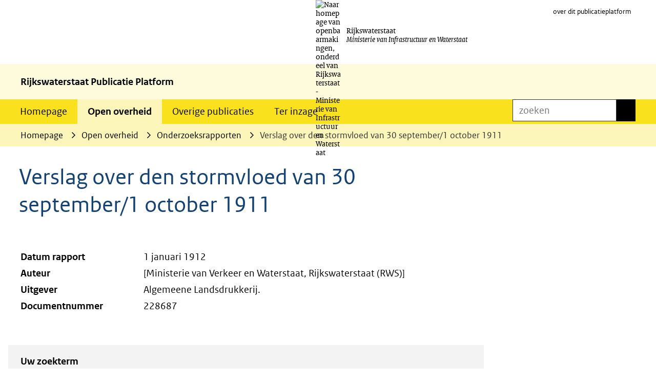

--- FILE ---
content_type: text/html; charset=utf-8
request_url: https://open.rijkswaterstaat.nl/open-overheid/onderzoeksrapporten/@169163/verslag-den-stormvloed-30-september-1/
body_size: 7582
content:
<!DOCTYPE html>
<html lang=nl>
  <head prefix="og: http://ogp.me/ns# dcterms: http://purl.org/dc/terms/ overheid: http://standaarden.overheid.nl/owms/">
    <meta charset="utf-8">
    <meta name=viewport content="initial-scale=1">
    <title>Verslag over den stormvloed van 30 september/1 october 1911 - Rijkswaterstaat Publicatie Platform</title>
    <link rel="apple-touch-icon" href="https://open.rijkswaterstaat.nl/apple-touch-icon.png">
    <link rel=icon href="https://open.rijkswaterstaat.nl/favicon.png"><!--[if IE]>
          <link rel="shortcut icon" href="https://open.rijkswaterstaat.nl/favicon.ico" />
          <![endif]-->
    <meta name="msapplication-TileColor" content="#ffffff">
    <meta name="msapplication-TileImage" content="/publish/varianten/13/favicons/256x256_favicon.png">
    <link rel=canonical href="https://open.rijkswaterstaat.nl/@169163/verslag-den-stormvloed-30-september-1/">
    <meta name=generator content="iprox.">
    <link rel=author href="mailto:iprox@infoprojects.nl"><!--OWMS-Kern-->
    <meta property="dcterms:identifier" content="https://open.rijkswaterstaat.nl/open-overheid/onderzoeksrapporten/@169163/verslag-den-stormvloed-30-september-1/" datatype="dcterms:URI">
    <meta property="dcterms:title" content="Verslag over den stormvloed van 30 september/1 october 1911">
    <meta property="dcterms:language" content=nl datatype="dcterms:RFC4646">
    <meta property="overheid:authority" content=Rijkswaterstaat>
    <meta property="dcterms:creator" content=Rijkswaterstaat>
    <meta property="dcterms:modified" content="2023-01-18" datatype="dcterms:W3CDTF">
    <meta property="dcterms:available" content="start=1912-01-01;" datatype="dcterms:Period"><!--OWMS-Mantel-->
    <meta property="dcterms:description" content="">
    <meta property="dcterms:publisher" content=Rijkswaterstaat>
    <meta property="og:locale" content=nl_NL>
    <meta property="og:title" content="Verslag over den stormvloed van 30 september/1 october 1911">
    <meta property="og:type" content=article>
    <meta property="og:site_name" content="Rijkswaterstaat Publicatie Platform">
    <meta property="og:url" content="https://open.rijkswaterstaat.nl/open-overheid/onderzoeksrapporten/@169163/verslag-den-stormvloed-30-september-1/">
    <link media=all rel=stylesheet href="/views/css/b7a577f6cea8596059269e13721823b5.css">
    <link media=all rel=stylesheet href="/views/css/233ff221368d49abd16ebc3474593c36.css" class="id normalize">
    <link media=all rel=stylesheet href="/views/css/9c69de3cd886720e0708c77b28fd96f1.css" class="id rijkswaterstaat-publicatie-platform-13dot8682">
    <link media=screen rel=stylesheet href="/views/css/9cb5b73e831b32bed86263b307288465.css" class="id rijkswaterstaat-publicatie-platform-13dot8682">
    <link media=screen rel=stylesheet href="/views/css/73d8e205a5bc7efce638c14b35afdf8a.css">
    <link rel=stylesheet media=screen href="/views/publicatieplatform/css/publicatieplatform-rhs.css">
    <link rel=stylesheet href="/aspx/read.aspx?AppIdt=globalcss&amp;ItmIdts=0,169163,4,3,16,3214,3211,3215&amp;VldIdts=0,1,253255&amp;VarIdt=13">
    <script src="/views/js/b16e9a13d159d67e6ce5ea44162adb64.js"></script>
    <script><!--
window.piwikProTagmanagerId="80f4cd32-7506-4c98-80c6-d8025a04a20a";window.piwikProTagmanagerAddress="https://statistiek.rijksoverheid.nl/containers/";
//--></script>
    <script src="/views/js/31a78bdc120ed54ae0f9f794401939eb.js"></script>
    <script><!--
window.cookiesAllowedPreferences=mapCookiesPreferences(!0);
//--></script>
    <script><!--
var requiredFields=requiredFields||[],requiredLabels=requiredLabels||[];
//--></script>
  <body class="vew-rhs var-rijkshuisstijl ipx-baseline rol-body main-has-layout-regular header-has-layout-header footer-has-layout-footerrijkshuisstijl right-aligned-list-images lazy-loading-images events-displaystyle-circle" data-breakpoints="[{&quot;className&quot;:&quot;large&quot;,&quot;minSize&quot;:1200,&quot;maxSize&quot;:99999},{&quot;className&quot;:&quot;medium&quot;,&quot;minSize&quot;:610,&quot;maxSize&quot;:1200},{&quot;className&quot;:&quot;small&quot;,&quot;minSize&quot;:0,&quot;maxSize&quot;:610}]" data-elt-breakpoints="[{ &quot;sizes&quot;:[444, 888], &quot;classNames&quot;:[&quot;elt-small&quot;, &quot;elt-medium&quot;, &quot;elt-large&quot;], &quot;selector&quot;: &quot;.grid-blok&quot; }]"><!--Google Tag Manager disabled: no id defined--><!--Start Piwik pro tag manager-->
    <script src="/views/js/d347e705184a33647d432bdb3dc4e507.js"></script><!--End Piwik pro tag manager--><!--Google analytics 4 disabled: no id defined-->
    <div id=canvas class="canvas downloaddossier" data-ipx-pagetype="{&quot;alias&quot;:&quot;downloaddossier&quot;}">
      <header data-ipx-pagetype="{&quot;alias&quot;:&quot;header&quot;}"><!--googleoff: all-->
        <div class="skiplink-wrapper skiplink-forward"><a class="skiplink visuallyhidden focusable" id="content-start_back" href="#content-start">Ga naar de inhoud</a></div>
        <div class="header rol-sectie-header grid-wrapper wrapper_12">
          <div class="grid-container container_12 grid-header" data-layout="{&quot;columns&quot;:12,&quot;block-columns&quot;:1,&quot;gutter&quot;:0,&quot;padding&quot;:10,&quot;grid-column-width&quot;:100,&quot;DimSiz&quot;:1200,&quot;MinSiz&quot;:100,&quot;MaxSiz&quot;:1200}">
            <div id=zone_3_logo class="grid-zone grid_12 z-logo z-rol-logo is-fullwidth-zone" data-layout="{&quot;columns&quot;:12,&quot;DimSiz&quot;:1200}">
              <div class="grid-row single-elt-row has-fullwidth-elt is-fullwidth-row rol-rij-logo rol-rij-logo">
                <div class="grid-blok grid_12 rol-logo type-logo full-width" id=Block_36836 data-layout="{&quot;id&quot;:36836,&quot;columns&quot;:12,&quot;DimSiz&quot;:1200,&quot;padding&quot;:30}">
                  <div class="grid-element">
                    <div class="grid-edge">
                      <div class="iprox-content no-icons image has-logo-with-text"><a href="https://open.rijkswaterstaat.nl/"><span class="svg-with-text"><img data-sources="[{&quot;width&quot;:50,&quot;height&quot;:125,&quot;src&quot;:&quot;/publish/pages/6296/beeldmerk-rijksoverheid_1.svg&quot;}]" alt="Naar homepage van openbaarmakingen, onderdeel van Rijkswaterstaat - Ministerie van Infrastructuur en Waterstaat" data-id=6296 id=img_pagvld_17148_0 class="img-vector img_pagvld_17148_0" width=50 height=125 src="/publish/pages/6296/beeldmerk-rijksoverheid_1.svg"><span class="logo-text"><span class=dienst>Rijkswaterstaat</span><span class="ministerie-bij-dienst">Ministerie van Infrastructuur en Waterstaat</span></span></span></a></div>
                    </div>
                  </div>
                </div>
              </div>
              <div class="grid-row single-elt-row rol-rij-secundaire-navigatie rol-rij-blok">
                <div class="grid-blok grid_6 prefix_6 rol-secundaire-navigatie type-secundaire-navigatie" id=Block_36839 data-layout="{&quot;id&quot;:36839,&quot;columns&quot;:6,&quot;DimSiz&quot;:600,&quot;prefix&quot;:6,&quot;padding&quot;:30}">
                  <div class="grid-element">
                    <div class="grid-edge">
                      <nav id="secnav-36839" aria-labelledby="nav-title-36839" class="horizontaal-rechts sec-nav-mobile-insert-in-primnav">
                        <div class="grid-title elt-hidden-small elt-hidden-medium elt-hidden-large">
                          <div class="heading-elt heading-elt-nav"><a id="nav-title-36839" class="secundaire-navigatie" href="#opensecnav" data-nosmoothanchor=true>Direct naar</a></div>
                        </div>
                        <div class="grid-inside menu-container">
                          <ul id=opensecnav>
                            <li><span class="menu-text"><a href="https://open.rijkswaterstaat.nl/publicatieplatform/">over dit publicatieplatform</a></span>
                          </ul>
                        </div>
                      </nav>
                    </div>
                  </div>
                </div>
              </div>
            </div>
            <div class="zone-clear-logo"></div>
            <div class="inner-header">
              <div id=zone_3_afzender class="grid-zone grid_12 z-afzender z-rol-afzender is-fullwidth-zone" data-layout="{&quot;columns&quot;:12,&quot;DimSiz&quot;:1200}">
                <div class="grid-row single-elt-row has-fullwidth-elt is-fullwidth-row rol-rij-tekst">
                  <div class="grid-blok grid_12 rol-tekst type-tekst" id=Block_36841 data-layout="{&quot;id&quot;:36841,&quot;columns&quot;:12,&quot;DimSiz&quot;:1200,&quot;padding&quot;:30}">
                    <div class="grid-element">
                      <div class="grid-edge">
                        <div class="grid-title">
                          <div class="heading-elt heading-elt-tekst">Rijkswaterstaat Publicatie Platform</div>
                        </div>
                      </div>
                    </div>
                  </div>
                </div>
              </div>
              <div class="zone-clear-afzender"></div>
              <div id=zone_3_navigatie class="grid-zone grid_12 z-navigatie z-rol-navigatie is-fullwidth-zone" data-layout="{&quot;columns&quot;:12,&quot;DimSiz&quot;:1200}">
                <div class="grid-blok grid_9 rol-primaire-navigatie type-primaire-navigatie" id=Block_36846 data-layout="{&quot;id&quot;:36846,&quot;columns&quot;:9,&quot;DimSiz&quot;:900,&quot;padding&quot;:30}">
                  <div class="grid-element">
                    <div class="grid-edge">
                      <nav id="nav-36846" aria-label=Hoofdrubrieken class="bl-navbar bl-navbar-static navexpand-small navexpand-medium" data-nav-expanding="small medium">
                        <div class="grid-title elt-visible-small elt-visible-medium elt-hidden-large">
                          <div class="heading-elt heading-elt-nav"><button type=button id="nav-title-36846" class="ipx-btn-link primaire-navigatie" aria-controls=openprimnav>Hoofdrubrieken</button></div>
                        </div>
                        <div class="grid-inside menu-container">
                          <ul id=openprimnav aria-labelledby="nav-title-36846" class="nav-eenvoudig">
                            <li class="bl-navitem"><span class="menu-text"><a id="navitem-73979303" class="primaire-navigatie-item" href="https://open.rijkswaterstaat.nl/">Homepage</a></span>
                            <li class="bl-navitem active"><span class="menu-text"><a id="navitem-73979307" class="primaire-navigatie-item" aria-current=true href="https://open.rijkswaterstaat.nl/open-overheid/">Open overheid</a></span>
                            <li class="bl-navitem"><span class="menu-text"><a id="navitem-73979309" class="primaire-navigatie-item" href="https://open.rijkswaterstaat.nl/overige-publicaties/">Overige publicaties</a></span>
                            <li class="bl-navitem"><span class="menu-text"><a id="navitem-73979305" class="primaire-navigatie-item" href="https://open.rijkswaterstaat.nl/ter-inzage/">Ter inzage</a></span>
                            <li class="bl-navitem sec-nav-item"><span class="menu-text"><a id="navitem-73979312" class="primaire-navigatie-item" href="https://open.rijkswaterstaat.nl/publicatieplatform/">over dit publicatieplatform</a></span>
                          </ul>
                        </div>
                      </nav>
                    </div>
                  </div>
                </div>
                <div class="grid-blok grid_3 rol-servicebalk type-servicebalk has-button-icons full-width" id=Block_1177132 data-layout="{&quot;id&quot;:1177132,&quot;columns&quot;:3,&quot;DimSiz&quot;:300,&quot;padding&quot;:30}">
                  <div class="grid-element">
                    <div class="grid-edge">
                      <div class="grid-inside">
                        <div class=zoekveld>
                          <form name="zoeken-form-1177132" id="zoeken-form-1177132" class="inline-form" action="https://open.rijkswaterstaat.nl/zoeken/" method=get novalidate><label for="zoeken-1177132" class=visuallyhidden>zoeken</label><input type=text name=zoeken_term id="zoeken-1177132" placeholder=zoeken><button type=submit class="zoek ipx-btn ipx-btn-neutral"><span class=visuallyhidden>zoeken</span></button></form>
                        </div>
                      </div>
                    </div>
                  </div>
                </div>
              </div>
              <div class="zone-clear-navigatie"></div>
              <div id=zone_3_sitepad class="grid-zone grid_12 z-sitepad z-rol-sitepad is-fullwidth-zone" data-layout="{&quot;columns&quot;:12,&quot;DimSiz&quot;:1200}">
                <div class="grid-row single-elt-row has-fullwidth-elt is-fullwidth-row rol-rij-servicebalk rol-rij-blok">
                  <div class="grid-blok grid_12 rol-servicebalk type-servicebalk has-button-icons full-width" id=Block_36848 data-layout="{&quot;id&quot;:36848,&quot;columns&quot;:12,&quot;DimSiz&quot;:1200,&quot;padding&quot;:30}">
                    <div class="grid-element">
                      <div class="grid-edge">
                        <div class="grid-inside">
                          <nav class="bread-crumb elt-hidden-none" aria-label=Broodkruimelnavigatie>
                            <div class="bread-crumb-wrapper">
                              <ol itemscope itemtype="http://schema.org/BreadcrumbList" class=kruimelpad>
                                <li itemprop=itemListElement itemscope itemtype="http://schema.org/ListItem" class=item><a itemprop=item href="https://open.rijkswaterstaat.nl/"><span itemprop=name>Homepage</span></a>
                                  <meta itemprop=position content=1><span class="bread-crumb-separator" aria-hidden=true> ›</span>
                                <li itemprop=itemListElement itemscope itemtype="http://schema.org/ListItem" class=item><a itemprop=item href="https://open.rijkswaterstaat.nl/open-overheid/"><span itemprop=name>Open overheid</span></a>
                                  <meta itemprop=position content=2><span class="bread-crumb-separator" aria-hidden=true> ›</span>
                                <li itemprop=itemListElement itemscope itemtype="http://schema.org/ListItem" class=item><a itemprop=item href="https://open.rijkswaterstaat.nl/open-overheid/onderzoeksrapporten/"><span itemprop=name>Onderzoeksrapporten</span></a>
                                  <meta itemprop=position content=3><span class="bread-crumb-separator" aria-hidden=true> ›</span>
                                <li itemprop=itemListElement itemscope itemtype="http://schema.org/ListItem" class="item laatste nolink" aria-current=page><span itemprop=name>Verslag over den stormvloed van 30 september/1 october 1911</span>
                                  <meta itemprop=position content=4>
                              </ol>
                            </div>
                          </nav>
                        </div>
                      </div>
                    </div>
                  </div>
                </div>
              </div>
              <div class="zone-clear-sitepad"></div>
            </div>
          </div>
          <div class="layout-clear clear"></div>
        </div><!--googleon: all-->
      </header>
      <main data-pagetitle="Verslag over den stormvloed van 30 september/1 october 1911" data-ipx-pagetype="{&quot;alias&quot;:&quot;downloaddossier&quot;}">
        <div id="content-start" tabindex="-1"></div>
        <div id=content class="main rol-sectie-main grid-wrapper wrapper_12 expand-to-page">
          <div class="grid-container container_12 grid-regular has-link-icons has-list-icons" data-layout="{&quot;columns&quot;:12,&quot;block-columns&quot;:1,&quot;gutter&quot;:0,&quot;padding&quot;:10,&quot;grid-column-width&quot;:100,&quot;DimSiz&quot;:1200,&quot;MinSiz&quot;:100,&quot;MaxSiz&quot;:1200}">
            <div id=zone_169163_content class="grid-zone grid_9 z-content z-rol-content" data-layout="{&quot;columns&quot;:9,&quot;DimSiz&quot;:900}">
              <div class="grid-blok grid_9 rol-paginatitel type-titel" data-layout="{&quot;columns&quot;:9,&quot;DimSiz&quot;:900}">
                <div class="grid-element">
                  <div class="grid-edge">
                    <h1 class="grid-title">Verslag over den stormvloed van 30 september/1 october 1911<span class=submode></span></h1>
                  </div>
                </div>
              </div>
              <div class="grid-blok grid_9 rol-downloaddossier-meta type-downloaddossier-meta" data-layout="{&quot;columns&quot;:9,&quot;DimSiz&quot;:900,&quot;padding&quot;:30}">
                <div class="grid-element">
                  <div class="grid-edge" data-id=PagCls_682559>
                    <div class="grid-inside">
                      <div class="iprox-content">
                        <dl class="dl-horizontal">
                          <dt>Datum rapport
                          <dd>1 januari 1912
                          <dt>Auteur
                          <dd>[Ministerie van Verkeer en Waterstaat, Rijkswaterstaat (RWS)]
                          <dt>Uitgever
                          <dd>Algemeene Landsdrukkerij.
                          <dt>Documentnummer
                          <dd>228687
                        </dl>
                      </div>
                    </div>
                  </div>
                </div>
              </div>
              <div class="grid-blok grid_9 rol-formulier type-formulier" data-layout="{&quot;columns&quot;:9,&quot;DimSiz&quot;:900}">
                <div class="grid-element">
                  <div class="grid-edge">
                    <div class="grid-inside">
                      <h2 class=tekstbrowser>Zoeken naar documenten</h2>
                      <form id=zoeken_169163 class="formulier zoeken_formulier" action="https://open.rijkswaterstaat.nl/open-overheid/onderzoeksrapporten/@169163/verslag-den-stormvloed-30-september-1/" method=get novalidate>
                        <div class=verborgen><input type=hidden name=ActItmIdt value=169163></div>
                        <div class=verborgen><input type=hidden name=zoeken value=true></div>
                        <fieldset id=fields_169163>
                          <legend>Zoeken naar documenten</legend>
                          <div class="rij mode_input text">
                            <div class=label><label for=zoeken_term>Uw zoekterm</label></div>
                            <div class=invoer><input name=zoeken_term id=zoeken_term value="" class=input type=text></div>
                          </div>
                          <div class="knoppen knoppen-zoeken"><button type=submit class="zoeken ipx-btn ipx-btn-secondary" name=zoeken_button>zoeken</button></div>
                        </fieldset>
                      </form>
                    </div>
                  </div>
                </div>
              </div>
              <div class="grid-blok grid_9 rol-formulier type-formulier" data-layout="{}">
                <div class="grid-element">
                  <div class="grid-edge">
                    <div class="grid-inside">
                      <div class="downloaddossier-all"><button type=button aria-live=polite class="ipx-btn ipx-btn-link">Selecteer alles</button></div>
                      <div class="downloaddossier-downloads">
                        <form id=downloaddossier_169163 class="formulier checkform downloaddossier" data-keep-enabled=true method=POST action="/aspx/downloaddossier.aspx">
                          <div class=verborgen><input type=hidden name="page-title" value="Verslag over den stormvloed van 30 september/1 october 1911"></div>
                          <fieldset id=downloadlist class="rij mode_input selectie selectie_type_checkbox rij_verplicht">
                            <legend>Lijst met downloadbare bestanden</legend>
                            <div class=invoer data-emptymessage="Fout: selecteer een of meerdere downloads">
                              <ul class="downloadlist level-0">
                                <li class="download-item" data-id=169165><input type=checkbox class=checkbox id="download-169165-publish-pages-118106-228687_001-pdf" title="228687_001.pdf" name=zip value="/publish/pages/118106/228687_001.pdf;/228687_001.pdf"><label for="download-169165-publish-pages-118106-228687_001-pdf" class=pdf>228687_001.pdf<span class=label><span class="download-info"> (pdf, 34 MB)</span></span><span class=visuallyhidden>aan download-selectie toevoegen</span></label><a href="/publish/pages/118106/228687_001.pdf" class=pdf><span class="visuallyhidden label">Download 228687_001.pdf</span></a>
                                <li class="download-item" data-id=169166><input type=checkbox class=checkbox id="download-169166-publish-pages-118107-228687_002-pdf" title="228687_002.pdf" name=zip value="/publish/pages/118107/228687_002.pdf;/228687_002.pdf"><label for="download-169166-publish-pages-118107-228687_002-pdf" class=pdf>228687_002.pdf<span class=label><span class="download-info"> (pdf, 29 MB)</span></span><span class=visuallyhidden>aan download-selectie toevoegen</span></label><a href="/publish/pages/118107/228687_002.pdf" class=pdf><span class="visuallyhidden label">Download 228687_002.pdf</span></a>
                                <li class="download-item" data-id=169167><input type=checkbox class=checkbox id="download-169167-publish-pages-118108-228687_003-pdf" title="228687_003.pdf" name=zip value="/publish/pages/118108/228687_003.pdf;/228687_003.pdf"><label for="download-169167-publish-pages-118108-228687_003-pdf" class=pdf>228687_003.pdf<span class=label><span class="download-info"> (pdf, 13 MB)</span></span><span class=visuallyhidden>aan download-selectie toevoegen</span></label><a href="/publish/pages/118108/228687_003.pdf" class=pdf><span class="visuallyhidden label">Download 228687_003.pdf</span></a>
                              </ul>
                            </div>
                          </fieldset>
                          <div class="knoppen knoppen-download"><button type=submit class="download ipx-btn ipx-btn-primary">Download<span class=visuallyhidden> geselecteerde items</span></button></div>
                        </form>
                      </div>
                    </div>
                  </div>
                </div>
              </div><br class="end-of-zone">
            </div>
            <div class="zone-clear-content"></div>
            <div id=zone_169163_aside class="grid-zone grid_3 z-aside z-rol-aside" data-layout="{&quot;columns&quot;:3,&quot;DimSiz&quot;:300}"><br class="end-of-zone"></div>
            <div class="zone-clear-aside"></div>
          </div>
          <div class="layout-clear clear"></div>
        </div>
      </main>
      <footer data-ipx-pagetype="{&quot;alias&quot;:&quot;footer&quot;}"><!--googleoff: all-->
        <div class="footer rol-sectie-footer grid-wrapper wrapper_12">
          <div class="grid-container container_12 grid-footerrijkshuisstijl has-list-icons" data-layout="{&quot;columns&quot;:12,&quot;block-columns&quot;:1,&quot;gutter&quot;:0,&quot;padding&quot;:10,&quot;grid-column-width&quot;:100,&quot;DimSiz&quot;:1200,&quot;MinSiz&quot;:100,&quot;MaxSiz&quot;:1200}">
            <div id=zone_4_share class="grid-zone grid_12 z-share z-rol-share is-fullwidth-zone" data-layout="{&quot;columns&quot;:12,&quot;DimSiz&quot;:1200}"><br class="end-of-zone"></div>
            <div class="zone-clear-share"></div>
            <div id=zone_4_afzender class="grid-zone grid_12 z-afzender z-rol-afzender is-fullwidth-zone" data-layout="{&quot;columns&quot;:12,&quot;DimSiz&quot;:1200}">
              <div class="grid-row single-elt-row has-fullwidth-elt is-fullwidth-row rol-rij-logo rol-rij-logo">
                <div class="grid-blok grid_12 rol-logo type-logo full-width" id=Block_42 data-layout="{&quot;id&quot;:42,&quot;columns&quot;:12,&quot;DimSiz&quot;:1200,&quot;padding&quot;:30}">
                  <div class="grid-element">
                    <div class="grid-edge">
                      <div class="iprox-content image no-icons">
                        <div class="iprox-image iprox-content"><img data-sources="[{&quot;width&quot;:44,&quot;height&quot;:31,&quot;src&quot;:&quot;/publish/pages/3/footer-afzender.png&quot;}]" alt="" data-id=3 id=img_pagvld_24_0 class="img-bitmap img_pagvld_24_0" width=44 height=31 src="/publish/pages/3/footer-afzender.png"></div>
                      </div>
                    </div>
                  </div>
                </div>
              </div>
            </div>
            <div class="zone-clear-afzender"></div>
            <div id=zone_4_content class="grid-zone grid_12 z-content z-rol-content is-fullwidth-zone" data-layout="{&quot;columns&quot;:12,&quot;DimSiz&quot;:1200}">
              <div class="grid-blok grid_6 rol-lijst type-lijst" id=Block_30 data-layout="{&quot;id&quot;:30,&quot;columns&quot;:6,&quot;DimSiz&quot;:600,&quot;padding&quot;:30}">
                <div class="grid-element">
                  <div class="grid-edge">
                    <div class="grid-title">
                      <h2>Over deze site</h2>
                    </div>
                    <div class="grid-inside">
                      <ul class="iprox-content list">
                        <li data-ipx-id=16 class="entry ipx-pt-artikel"><span class="li-content"><a class=siteLink href="https://open.rijkswaterstaat.nl/publicatieplatform/">Over dit publicatieplatform</a></span>
                        <li data-ipx-id=3214 class="entry ipx-pt-artikel"><span class="li-content"><a class=siteLink href="https://open.rijkswaterstaat.nl/copyright/">Copyright</a></span>
                        <li data-ipx-id=3211 class="entry ipx-pt-artikel"><span class="li-content"><a class=siteLink href="https://open.rijkswaterstaat.nl/toegankelijkheid/">Toegankelijkheid</a></span>
                        <li class=entry><span class="li-content"><a class=externLink href="https://www.rijkswaterstaat.nl/privacy">Privacy</a></span>
                        <li data-ipx-id=3215 class="entry ipx-pt-artikel"><span class="li-content"><a class=siteLink href="https://open.rijkswaterstaat.nl/archief-site/">Archief van deze site</a></span>
                      </ul>
                    </div>
                  </div>
                </div>
              </div>
              <div class="grid-blok grid_3 rol-lijst type-lijst" id=Block_37 data-layout="{&quot;id&quot;:37,&quot;columns&quot;:3,&quot;DimSiz&quot;:300,&quot;padding&quot;:30}">
                <div class="grid-element">
                  <div class="grid-edge">
                    <div class="grid-title">
                      <h2>Snel naar</h2>
                    </div>
                    <div class="grid-inside">
                      <ul class="iprox-content list">
                        <li class=entry><span class="li-content"><a class=externLink href="https://www.rijkswaterstaat.nl/">Rijkswaterstaat Homepage</a></span>
                        <li class=entry><span class="li-content"><a class=externLink href="https://standaarden.rijkswaterstaat.nl/">Rijkswaterstaat Standaarden</a></span>
                        <li class=entry><span class="li-content"><a class=externLink href="https://www.rijkswaterstaat.nl/beeldarchief">Rijkswaterstaat Beeldarchief</a></span>
                        <li class=entry><span class="li-content"><a class=externLink href="https://rijkswaterstaatdata.nl/">Rijkswaterstaat Data</a></span>
                        <li class=entry><span class="li-content"><a class=externLink href="https://www.platformparticipatie.nl/default.aspx">Platform Participatie</a></span>
                        <li class=entry><span class="li-content"><a class=externLink href="https://www.officielebekendmakingen.nl/">Officiële bekendmakingen</a></span>
                      </ul>
                    </div>
                  </div>
                </div>
              </div>
              <div class="grid-blok grid_3 rol-tekst type-tekst" id=Block_193 data-layout="{&quot;id&quot;:193,&quot;columns&quot;:3,&quot;DimSiz&quot;:300,&quot;padding&quot;:30}">
                <div class="grid-element">
                  <div class="grid-edge">
                    <div class="grid-title">
                      <h2>Contact</h2>
                    </div>
                    <div class="grid-inside description-inside">
                      <div class="iprox-content iprox-rich-content description">
                        <p>Rijkswaterstaat kunt u bereiken via telefoon 0800-8002</p>
                        <p>of  <a href="https://www.rijkswaterstaat.nl/formulieren/contactformulier" class=externLink>stel hier online een vraag</a></p>
                      </div>
                    </div>
                  </div>
                </div>
              </div>
            </div>
            <div class="zone-clear-content"></div>
          </div>
          <div class="layout-clear clear"></div>
        </div><!--googleon: all-->
      </footer>
    </div>
    <script><!--
var itmIdt="169163",envIdt="3",varIdt="13";
//--></script>
    <script src="/views/js/7eac5753b1cd42b200c9d309fa21d719.js"></script>
    <script src="/aspx/read.aspx?AppIdt=reference-lists&amp;SitIdt=2"></script>
    <script src="/views/js/872d4328262d3b95632c682306fc533f.js"></script>
    <script src="/views/js/36f8c0dd2bcc9b93b13d923b6a550da6.js" class="id rijkswaterstaat-publicatie-platform"></script>
    <script src="/views/js/26d25e9ef7cfe389aab6d4d8e87a3ab8.js"></script>
    <script src="/views/publicatieplatform/js/highlightconfig.js"></script>
    <script src="/views/publicatieplatform/js/search-suggest.js"></script>

--- FILE ---
content_type: text/css
request_url: https://open.rijkswaterstaat.nl/views/publicatieplatform/css/publicatieplatform-rhs.css
body_size: 1241
content:
.site-root .z-canvas.has_bg {
  -webkit-box-pack: center;
      -ms-flex-pack: center;
          justify-content: center; }
  @media screen and (max-width: 721px) {
    .site-root .z-canvas.has_bg {
      background-color: #e5f0f9 !important;
      min-height: 120px; } }

.site-root .z-canvas .type-zoeken {
  text-align: left; }
  .site-root .z-canvas .type-zoeken .grid-title {
    display: none; }
  .site-root .z-canvas .type-zoeken .zoekveld form {
    display: -webkit-box;
    display: -ms-flexbox;
    display: flex; }
    @media screen and (min-width: 721px) {
      .site-root .z-canvas .type-zoeken .zoekveld form {
        padding-left: 10%;
        padding-right: 10%; } }
    .site-root .z-canvas .type-zoeken .zoekveld form input {
      font-style: italic;
      font-size: 1.875rem; }
    .site-root .z-canvas .type-zoeken .zoekveld form ::-webkit-input-placeholder {
      color: #000; }
    .site-root .z-canvas .type-zoeken .zoekveld form ::-moz-placeholder {
      color: #000; }
    .site-root .z-canvas .type-zoeken .zoekveld form :-ms-input-placeholder {
      color: #000; }
    .site-root .z-canvas .type-zoeken .zoekveld form ::-ms-input-placeholder {
      color: #000; }
    .site-root .z-canvas .type-zoeken .zoekveld form ::placeholder {
      color: #000; }
    .site-root .z-canvas .type-zoeken .zoekveld form button {
      background-color: #01689b;
      height: 55px;
      width: 55px;
      padding: 0; }
      .site-root .z-canvas .type-zoeken .zoekveld form button i.ico.zoek {
        background-image: url(/views/publicatieplatform/images/icons/zoek-icon.svg);
        background-position: 50% 50%;
        background-repeat: no-repeat;
        display: block;
        height: 40px; }
        .site-root .z-canvas .type-zoeken .zoekveld form button i.ico.zoek::before {
          display: none; }
      .site-root .z-canvas .type-zoeken .zoekveld form button:hover {
        background-color: #154273; }

.site-root .header .type-servicebalk,
.facetzoeker .header .type-servicebalk {
  display: none; }

.type-entry .author {
  font-size: 1.125rem; }

ul.ui-menu.search-suggest-menu {
  background-color: #fff;
  border-color: #ddd;
  padding: 0 8px 16px 8px; }
  ul.ui-menu.search-suggest-menu li.ui-menu-item {
    padding-bottom: 8px;
    padding-top: 8px; }
    ul.ui-menu.search-suggest-menu li.ui-menu-item:not(:last-child) {
      border-bottom: 1px solid #ddd; }
    ul.ui-menu.search-suggest-menu li.ui-menu-item.search-suggest-heading {
      display: none; }
    ul.ui-menu.search-suggest-menu li.ui-menu-item.search-suggest-type-result:hover {
      color: #154273; }
    ul.ui-menu.search-suggest-menu li.ui-menu-item.search-suggest-type-result a {
      -webkit-box-align: center;
          -ms-flex-align: center;
              align-items: center;
      color: #154273;
      display: -webkit-box;
      display: -ms-flexbox;
      display: flex;
      -webkit-box-orient: horizontal;
      -webkit-box-direction: normal;
          -ms-flex-direction: row;
              flex-direction: row;
      -ms-flex-wrap: wrap;
          flex-wrap: wrap;
      gap: 0 16px; }
      ul.ui-menu.search-suggest-menu li.ui-menu-item.search-suggest-type-result a.ui-state-active {
        background-color: transparent;
        border: none;
        margin: 0;
        text-decoration: none; }
      ul.ui-menu.search-suggest-menu li.ui-menu-item.search-suggest-type-result a:hover.ui-state-active {
        border: none;
        margin: 0; }
        ul.ui-menu.search-suggest-menu li.ui-menu-item.search-suggest-type-result a:hover.ui-state-active div {
          text-decoration: underline;
          text-underline-offset: 4px; }
      ul.ui-menu.search-suggest-menu li.ui-menu-item.search-suggest-type-result a .search-suggest-publicatiecategorie {
        background-color: #fefbdd;
        border-radius: 4px;
        color: #000;
        font-size: 1rem;
        padding: 4px 12px; }

.facetzoeker .z-title {
  line-height: 0; }

.facetzoeker .type-facetzoeken .zoekfacetten {
  position: relative; }
  .facetzoeker .type-facetzoeken .zoekfacetten .knoppen.knoppen-selectie-wissen {
    left: 0;
    margin-top: 0;
    position: absolute;
    top: 0; }
    .facetzoeker .type-facetzoeken .zoekfacetten .knoppen.knoppen-selectie-wissen button.ipx-btn-neutral {
      background-color: #01689b;
      color: #fff;
      padding: 10px 16px; }
      .facetzoeker .type-facetzoeken .zoekfacetten .knoppen.knoppen-selectie-wissen button.ipx-btn-neutral:hover {
        background-color: #154273; }
  .facetzoeker .type-facetzoeken .zoekfacetten .knoppen.knoppen-selectie-wissen + fieldset {
    margin-top: 56px; }
  .facetzoeker .type-facetzoeken .zoekfacetten .facet ul {
    padding-left: 32px; }
  .facetzoeker .type-facetzoeken .zoekfacetten .facet-expand-button {
    display: none; }

.facetzoeker .type-facetzoeken fieldset:not(.zoekfacetten) {
  margin-bottom: 24px;
  margin-top: 56px; }

.facetzoeker .type-facetzoeken fieldset:not(.zoekfacetten) + fieldset {
  margin-top: 0; }

.facetzoeker .type-facetzoeken fieldset:first-child::before {
  background: #e6e6e6;
  color: #666;
  content: "Selectie wissen";
  padding: 5px 20px;
  position: absolute;
  text-align: center;
  top: 0; }

.facetzoeker .type-formulier .facetzoeker-search-options {
  display: -webkit-box;
  display: -ms-flexbox;
  display: flex;
  gap: 16px 128px;
  -ms-flex-wrap: wrap;
      flex-wrap: wrap;
  margin-bottom: 16px;
  margin-top: 16px; }
  .facetzoeker .type-formulier .facetzoeker-search-options fieldset + fieldset {
    margin-top: 0; }

.rapportenindex .type-formulier form > fieldset > .rij.text .label {
  display: -webkit-box;
  display: -ms-flexbox;
  display: flex;
  -webkit-box-pack: justify;
      -ms-flex-pack: justify;
          justify-content: space-between;
  -ms-flex-wrap: wrap;
      flex-wrap: wrap; }

.downloaddossier-downloads > ul.downloadlist li.download-item a:has(span.label) {
  -webkit-box-align: center;
      -ms-flex-align: center;
          align-items: center;
  display: -webkit-box;
  display: -ms-flexbox;
  display: flex;
  gap: 16px; }
  .downloaddossier-downloads > ul.downloadlist li.download-item a:has(span.label)::before {
    -webkit-margin-end: 0;
            margin-inline-end: 0;
    -webkit-box-ordinal-group: 3;
        -ms-flex-order: 2;
            order: 2; }
  .downloaddossier-downloads > ul.downloadlist li.download-item a:has(span.label) span.label {
    -webkit-box-ordinal-group: 2;
        -ms-flex-order: 1;
            order: 1; }


--- FILE ---
content_type: application/x-javascript
request_url: https://open.rijkswaterstaat.nl/views/publicatieplatform/js/highlightconfig.js
body_size: 44
content:
window.ipHighlightOptions&&(window.ipHighlightOptions.selector+=", #content .rol-downloaddossier-meta .grid-inside, #content .iprox-content.author",window.ipHighlightOptions.noHighlightSelector="",window.ipHighlightOptions.config.wordsOnly=!0);